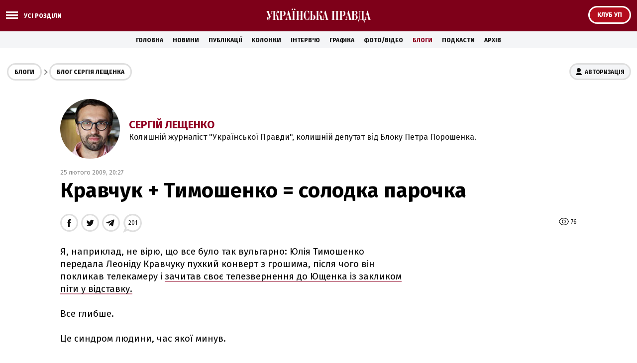

--- FILE ---
content_type: text/html; charset=windows-1251
request_url: https://blogs.pravda.com.ua/authors/leschenko/49a58d96c56f4/
body_size: 75047
content:
<!DOCTYPE html>
<html>
<head>
    <script async src="https://cdn.onthe.io/io.js/zesA66Lb8skM"></script>
    <script>
    window._io_config = window._io_config || {};
    window._io_config["0.2.0"] = window._io_config["0.2.0"] || [];
    window._io_config["0.2.0"].push({
        page_url: "https://blogs.pravda.com.ua/authors/leschenko/49a58d96c56f4/",
        page_url_canonical: "https://blogs.pravda.com.ua/authors/leschenko/49a58d96c56f4/",
        page_title: "Кравчук + Тимошенко = солодка парочка",
        page_type: "article",
        page_language: "ua",

        article_authors: ["Сергій Лещенко"],
        article_categories: ["БЛОГИ"],
        article_subcategories: ["БЛОГИ"],
        article_type: "article",
        article_word_count: "455",
        article_publication_date: "Wed, 25 Feb 2009 20:27:34 +0200"

    });
    </script>

    <title>Кравчук + Тимошенко = солодка парочка | Блоги - Українська правда</title>


    <meta name="robots" content="index,follow">


    <meta name="description" content="">
    <meta name="keywords" content="">
    <meta name="document-state" content="state">
    <meta name="revisit-after" content="1 days">
    <meta http-equiv="content-type" content="text/html; charset=windows-1251">

    <meta name="viewport" content="width=device-width,initial-scale=1,user-scalable=yes">
    <link href="https://fonts.googleapis.com/css?family=Fira+Sans:400,400i,700,700i,800,800i&amp;subset=cyrillic" rel="stylesheet">


    <meta property="og:title" content="Кравчук + Тимошенко = солодка парочка"/>
    <meta property="og:type" content="article"/> 
    <meta property="og:url" content="https://blogs.pravda.com.ua/authors/leschenko/49a58d96c56f4/"/>
    <meta property="og:image" content="https://blogimg.pravda.com/images/doc/3/b/3bd0aa7-200.jpg"/>
    <meta property="og:site_name" content="Українська правда - Блоги"/>
    <meta property="fb:admins" content="100000219886856"/>
    <meta property="fb:app_id" content="177855928894402"/>
    <meta property="og:description"  content="Я, наприклад, не вірю, що все було так вульгарно: Юлія Тимошенко передала Леоніду Кравчуку пухкий конвер"/>

    <meta name="twitter:card" content="summary_large_image">
    <meta name="twitter:site" content="@ukrpravda_blogs">
    <meta name="twitter:title" content="Кравчук + Тимошенко = солодка парочка">
    <meta name="twitter:description" content="Я, наприклад, не вірю, що все було так вульгарно: Юлія Тимошенко передала Леоніду Кравчуку пухкий конвер">
    <meta name="twitter:image:src" content="https://blogimg.pravda.com/images/doc/3/b/3bd0aa7-200.jpg">


<script src="/misc/v2/check.js"></script>
<link rel="stylesheet" href="/misc/v2/index.css?1">
<script src="/misc/v2/jquery-1.9.1.min.js"></script>
<script src="/misc/v2/common.js?3"></script>
<script src="/misc/v2/login.js"></script>
    <link rel="SHORTCUT ICON" href="/favicon.ico">
<!-- Google tag (gtag.js) -->
<script async src="https://www.googletagmanager.com/gtag/js?id=G-EPPGCFNPSJ"></script>
<script>
  window.dataLayer = window.dataLayer || [];
  function gtag ( ) { dataLayer.push(arguments ) ; }
  gtag ('js', new Date ( ) ) ;

  gtag ( 'config', 'G-EPPGCFNPSJ' );
</script>

<script src="/misc/jquery.sticky.js"></script>

<script type="text/javascript">
  if(top != self) top.location.replace(location);
</script>


<style type="text/css">
<!--

 .post_text p {word-break: break-word;}

.comm2 {overflow: hidden; word-break: break-all;}
.post_text iframe:not([id^="_iframe_"]) {width: 100%!important;}
.post_text div img {max-width: 600px; margin: 10px auto; width: 100%; height: auto; display: block;}

@media screen and (max-width: 480px) {
.container_sub_blogs_list_wrapper .article_blog_main .article_header { font-size: 1.4em; padding-bottom: 8px;}
}

.section_header_blogs {padding: 25px 0 0 0;}

.e-entry-title{font-size: 14px;}
.info3 {clear: both;}
.socialb1 {float: right; text-align: left;}
.socialb2 {padding: 10px 0 15px 0;}
/*.postsummary .bpost {font-size: 14px; overflow: visible; display: table; _height: 0; zoom: 1;}
.but12 {font-weight: normal;}
.but14 {font-weight: normal;}
.but16 {font-weight: normal;}
.but11 b {font-weight: normal;}*/

ul.list li {vertical-align: top;}

ul.img {margin: 15px 0 0 10px; vertical-align: top;}

.table1 p {margin: 0px; padding: 0;}
.table1 {border: 1px solid #AAA; border-collapse: collapse; margin: 10px 0;}
.table1 td {border: 1px solid #AAA; border-collapse: collapse; padding: 4px 7px 4px 5px; font-size: 12px;}
.header1 {background-color: #EEE; font-weight: bold;}

.banner2 {margin: 0; padding: 15px 0 0 10px;}
.dopinfo1 {font-size: 11px; color: #666; padding: 4px 10px 0 3px;}
.border3 {border-top: #D7D7D7 1px solid; border-bottom: #D7D7D7 1px solid; height: 1px; margin: 10px 10px 10px 0; font-size: 0px;}

.alert-grey {padding: 4px 10px 4px 10px; color: #999999; margin: 8px 0 8px 0; border: 1px dotted #900022; font-weight: bold;}

.comm2 {word-break: break-word !important;}
-->
</style>

<script async src="https://securepubads.g.doubleclick.net/tag/js/gpt.js"></script>

<script async src="https://pagead2.googlesyndication.com/pagead/js/adsbygoogle.js?client=ca-pub-4177955927398446"
     crossorigin="anonymous"></script>

<!--script src="https://www.pravda.com.ua/misc/jquery.sticky.js"></script-->

<script>
$(document).ready(function() {$('.star_block').before($('<div style="margin-top: 20px; color: #900022; font-weight: bold;">Увага. Опублікований матеріал з\'явиться на сайті протягом п\'яти хвилин</div>'));});
</script>

<!--script async src="https://pagead2.googlesyndication.com/pagead/js/adsbygoogle.js"></script> 
<script> 
  document.addEventListener("DOMContentLoaded", function ()  {  
    let adsenseLoaded = false; 
     
    function loadAdSense()  {  
      if (!adsenseLoaded)  {  
        adsenseLoaded = true; 
        let script = document.createElement("script"); 
        script.src = "https://pagead2.googlesyndication.com/pagead/js/adsbygoogle.js"; 
        script.async = true; 
        script.setAttribute("data-ad-client", "ca-pub-4177955927398446"); 
        script.crossOrigin = "anonymous"; 
        document.body.appendChild(script); 
       }  
     }  

    let observer = new IntersectionObserver((entries, obs) =>  {  
      entries.forEach(entry =>  {  
        if (entry.isIntersecting)  {  
          let adDiv = entry.target; 
          adDiv.classList.remove("lazy-ads"); 
          (adsbygoogle = window.adsbygoogle || []).push( {  } ); 
          obs.unobserve(adDiv); 
          loadAdSense(); 
         }  
       } ); 
     } ); 

    document.querySelectorAll(".lazy-ads").forEach(ad => observer.observe(ad)); 
   } ); 
</script-->
</head>

<body>

<div class="unit_header_banner">

</div>

<header class="header_wrapper">
    <div class="header header_small">
        <div class="menu_wrapper">
            <div class="layout_main">
                <div class="top_all_sections">
                    <a class="top_menu_link modal_menu_open menu-link menu-btn-1 h--left" onclick="return false;"><span class="icon-menu"><span></span></span><span class="options_text">Усі розділи</span></a>
                </div>
                <div class="top_options">
                    <a href="https://club.pravda.com.ua/" class="top_options_club"><span class="options_text">Клуб УП</span></a>
                </div>
                <div class="main_logo">
                    <a class="main_logo_link" href="//www.pravda.com.ua"><img src="/images/v2/up_logo_ukr.svg" alt=""/>
                    </a>
                </div>
            </div>
 
            <div class="modal_menu modal_local">
                <div class="layout_main">
                    <div class="wide_nav">
                        <div class="side_menu__wrapper">
                            <div class="side_menu">
                                <nav class="block_menu">
                                    <div class="menu_title"><span>Блоги</span></div>
                                    <ul class="top_menu">

                                        <li class="top_menu__item">
                                            <a href="/id_733143/" class="top_menu__link">Політика</a>
                                        </li>

                                        <li class="top_menu__item">
                                            <a href="/id_733159/" class="top_menu__link">Економіка</a>
                                        </li>

                                        <li class="top_menu__item">
                                            <a href="/id_733173/" class="top_menu__link">Суспільство</a>
                                        </li>

                                        <li class="top_menu__item">
                                            <a href="/id_733160/" class="top_menu__link">Культура</a>
                                        </li>

                                        <li class="top_menu__item">
                                            <a href="/id_733164/" class="top_menu__link">Спорт</a>
                                        </li>

                                        <li class="top_menu__item">
                                            <a href="/id_733165/" class="top_menu__link">Шоу-бізнес</a>
                                        </li>

                                        <li class="top_menu__item">
                                            <a href="/themes/" class="top_menu__link">Теми</a>
                                        </li>
                                        <li class="top_menu__item">
                                            <a href="/authors/" class="top_menu__link">Автори</a>
                                        </li>
                                        <li class="top_menu__item">
                                            <a href="/archives/" class="top_menu__link">Архів блогів</a>
                                        </li>
                                    </ul>
                                </nav>
                                <nav class="block_menu">
                                    <div class="menu_title"><span>Українська правда</span></div>
                                    <ul class="top_menu">
<li class="top_menu__item"><a class="top_menu__link" href="//www.pravda.com.ua/news/">Новини</a></li>
<li class="top_menu__item"><a class="top_menu__link" href="//www.pravda.com.ua/articles/">Публікації</a></li>
<li class="top_menu__item"><a class="top_menu__link" href="//www.pravda.com.ua/columns/">Колонки</a></li>
<li class="top_menu__item"><a class="top_menu__link" href="//www.pravda.com.ua/interview/">Інтерв'ю</a></li>
<li class="top_menu__item"><a class="top_menu__link" href="//www.pravda.com.ua/graphs/">Графіка</a></li>
<li class="top_menu__item"><a class="top_menu__link" href="//www.pravda.com.ua/photo-video/">Фото/Відео</a></li>
<li class="top_menu__item"><a class="top_menu__link" href="/" class="project_menu_link_active">Блоги</a></li>
<li class="top_menu__item"><a class="top_menu__link" href="//www.pravda.com.ua/podcasts/">Подкасти</a></li>
<li class="top_menu__item"><a class="top_menu__link" href="//www.pravda.com.ua/archives/">Архів</a></li>
                                    </ul>
                                </nav>
                                <nav class="block_menu">
                                    <div class="menu_title"><span>Проекти "Української правди"</span></div>
                                    <ul class="top_menu_sp">
<li class="top_menu_sp__item">
    <a href="//www.pravda.com.ua" class="top_menu_sp__link">Українська правда</a>
</li>
<li class="top_menu_sp__item">
    <a href="//www.epravda.com.ua" class="top_menu_sp__link">Економічна правда</a>
</li>
<li class="top_menu_sp__item">
    <a href="//www.eurointegration.com.ua" class="top_menu_sp__link">Європейська правда</a>
</li>
<li class="top_menu_sp__item">
    <a href="//champion.com.ua" class="top_menu_sp__link">Чемпіон</a>
</li>
<li class="top_menu_sp__item">
    <a href="//life.pravda.com.ua" class="top_menu_sp__link">Життя</a>
</li>
<li class="top_menu_sp__item">
    <a href="//www.istpravda.com.ua" class="top_menu_sp__link">Історична правда</a>
</li>
<li class="top_menu_sp__item">
    <a href="//tabloid.pravda.com.ua" class="top_menu_sp__link">ТаблоID</a>
</li>
<li class="top_menu_sp__item">
    <a href="//forum.pravda.com.ua" class="top_menu_sp__link">Форум</a>
</li>
<li class="top_menu_sp__item">
    <a href="//blogs.pravda.com.ua" class="top_menu_sp__link">Блоги</a>
</li>
<li class="top_menu_sp__item">
    <a href="//mezha.media/" class="top_menu_sp__link">Mezha</a>
</li>

                                    </ul>
                                </nav>
                            </div>
                        </div>
                    </div>
                </div>
            </div>

        </div>
    </div>
</header>
<nav class="container_main_nav">
    <ul class="main_menu">
<li class="main_menu__item"><a href="//www.pravda.com.ua">Головна</a></li>
<li class="main_menu__item"><a href="//www.pravda.com.ua/news/">Новини</a></li>
<li class="main_menu__item"><a href="//www.pravda.com.ua/articles/">Публікації</a></li>
<li class="main_menu__item"><a href="//www.pravda.com.ua/columns/">Колонки</a></li>
<li class="main_menu__item"><a href="//www.pravda.com.ua/interview/">Інтерв'ю</a></li>
<li class="main_menu__item"><a href="//www.pravda.com.ua/graphs/">Графіка</a></li>
<li class="main_menu__item"><a href="//www.pravda.com.ua/photo-video/">Фото/Відео</a></li>
<li class="main_menu__item"><a href="/" class="project_menu_link_active">Блоги</a></li>
<li class="main_menu__item"><a href="//www.pravda.com.ua/podcasts/">Подкасти</a></li>
<li class="main_menu__item"><a href="//www.pravda.com.ua/archives/">Архів</a></li>
    </ul>
</nav>

<div class="unit_top_banner">

</div>

<div class="main_content">
    <div class="container_blogs_list layout_main" >
        <div class="container_sub_nav">
            <nav class="container_blogs_nav">
                <div id="uploginmenu"></div>
                <ul class="crumbs_menu">
                    <li class="crumbs_menu__item"><a href="/">Блоги</a></li>
                    <li class="crumbs_menu__item"><a href="/authors/leschenko/">Блог Сергія Лещенка</a></li>
                </ul>
            </nav>
        </div>
        <article class="post">
            <header class="post_header">
                <div class="post_content_blog">
                    <div class="post_content_author">
                        <div class="post_content_author_media"><img src="https://blogimg.pravda.com/images/doc/e/8/e852dc3-112.jpg" width="160" height="160" alt=""></div>
                        <div class="post_content_author_name"><a href="/authors/leschenko/">Сергій Лещенко</a>
                            <span>Колишній журналіст "Української Правди", колишній депутат від Блоку Петра Порошенка.</span>
                        </div>
                    </div>
                    <div class="post_time">25 лютого 2009, 20:27</div>
                    <h1 class="post_title">Кравчук + Тимошенко = солодка парочка</h1>
                </div>
            </header>
            <div class="block_post">
                <aside class="post_service">
<script type="text/javascript">
var share_url = 'https://blogs.pravda.com.ua/authors/leschenko/49a58d96c56f4/';
var share_title = 'Кравчук + Тимошенко = солодка парочка';
  
function fb_share() {
  FB.ui({
    method: 'share',
    href: share_url,
  }, function(response){});
}

function tw_share() {
    var loc = share_url;
    var title  = encodeURIComponent(share_title);
    window.open('http://twitter.com/share?url=' + loc + '&text=' + encodeURIComponent(share_title) + '&via=ukrpravda_blogs&', 'twitterwindow', 'height=450, width=550, top='+($(window).height()/2 - 225) +', left='+$(window).width()/2 +', toolbar=0, location=0, menubar=0, directories=0, scrollbars=0');
}
</script>

<div class="post_statistic">
    <div class="post_views">76</div>
</div>
<div class="post_social post_social_top">
    <a href="" onclick="fb_share(); return false;" class="post_social_item"><img src="/images/v2/ico_fb.svg" alt=""></a>
    <a href="" onclick="tw_share(); return false;" class="post_social_item"><img src="/images/v2/ico_twitter.svg" alt=""></a>
    <a href="https://t.me/share/url?url=https%3A%2F%2Fblogs.pravda.com.ua%2Fauthors%2Fleschenko%2F49a58d96c56f4%2F&text=%CA%F0%E0%E2%F7%F3%EA%20%2B%20%D2%E8%EC%EE%F8%E5%ED%EA%EE%20%3D%20%F1%EE%EB%EE%E4%EA%E0%20%EF%E0%F0%EE%F7%EA%E0" class="post_social_item"><img src="/images/v2/ico_telegram.svg" alt=""></a>

    <a href="#comments" class="post_social_item post_social_item_comments"><span>201</span></a>

</div>
                </aside>
                <div class="post_content">
                    <div class="post_content_wrapper">
                        <div class="post_text">
                            <p data-io-article-url="https://blogs.pravda.com.ua/authors/leschenko/49a58d96c56f4/">Я, наприклад, не вірю, що все було так вульгарно: Юлія Тимошенко передала Леоніду Кравчуку пухкий конверт з грошима, після чого він покликав телекамеру і <a href="http://www.pravda.com.ua/news/2009/2/24/90250.htm" target=_blank>зачитав своє телезвернення до Ющенка із закликом піти у відставку.</a><br /><br />Все глибше.<br><br>Це синдром людини, час якої минув.<br /><br />Треба розуміти Кравчука. Сьогодні ти – перший президент найпотужнішої пострадянської країни. Світ був наляканий ядерною зброєю, Кравчука уважно слухали і в США, і в Росії.<br /><br />А завтра – просто почесний пенсіонер. Після виборів 2006 року Кравчук втратив навіть формальну посаду лідера фракції СДПУ (о), яка дозволяла бути присутнім на погоджувальній раді парламенту, що створювало ілюзію вплив на процеси в Україні.<br /><br />Що зараз робити Кравчуку? Свої мемуари він вже відписав. Просто піти в історію, як, наприклад, Віталій Масол, не дозволяють амбіції та відчуття несправедливості долі.<br /><br />Якби Кравчук робив для збереження своєї влади те, що дозволяв собі Кучма, він би правив щонайменше до 2001 року. І йому би не довелося приймати від Медведчука і Суркіса внески на своє утримання.<br /><br />Або що повинен почувати Кравчук, проїжджаючи повз особняк Кучми на розі вулиць Шовковичної та Пилипа Орлика? Що він, будучи першим президентом, не забрав собі в приватну власність Маріїнський палац? До слова, за часів президентства Кравчука в нинішньому маєтку Кучми було Міністерство закордонних справ.<br /><br />Кравчук хоче простого – бути корисним, щоб його слухали та віддавали шану його сивинам і досвіду. Скажу відразу – у мене немає доказів, що це також супроводжується матеріальним заохоченням навіть не Кравчука, а якихсь його проектів.<br /><br />Кравчук свого часу намагався достукатися до Ющенка, але його заблокував Віктор Балога. Обіцяної зустрічі з президентом він не дочекався. Зате послугами Кравчука радо скористалася Юлія Тимошенко.<br /><br />Взаємні симпатії Тимошенко і Кравчука давні – він забезпечив їй голоси майже всієї фракції СДПУ (о) при обранні прем'єр-міністром в лютому 2005 року.<br /><br />А те, що відбувається зараз навколо Кравчука, нагадує осінь 2005 року. Тоді Кравчук так само прийшов на допомогу Тимошенко. Після указу Ющенка про відставку Тимошенко з посади прем'єра, Кравчук виступив "обличчям скандалу" про фінансування виборчої кампанії Ющенка Борисом Березовським. Наступним кроком плану Тимошенко мало стати визнання незаконною перемоги Ющенка в третьому турі виборів президента. Є живі свідки, які готові це підтвердити.<br /><br />І нинішні соратники Тимошенко, які тоді ще були "любими друзями" Ющенка, читали ту ситуацію однозначно.<br /><br />"Сейчас продолжают появляться так называемые пешки и прокладки Тимошенко. Сейчас уже Кравчук стал седьмой прокладкой. Последнее заявление Кравчука – это попытка Тимошенко ослабить президента и как можно глубже войти в его електорат", – <a href="http://www.pravda.com.ua/news/2005/9/15/33442.htm" target=_blank>говорив Давид Жванія про роль Кравчука у скандалі з грошима Березовського.</a><br /><br />Я знаю, що підготовкою та розміщенням телезвернення Кравчука займалися троє офіційних радників Тимошенко, які займаються питаннями піару.<br /><br />І для мене очевидно, що Тимошенко сьогодні використовує Кравчука як таран – так само, як десять років тому його використовували Медведчук і Суркіс.<br /><br />Але чи має право Ющенко так пафосно дорікати Кравчуку, говорити про <a href="http://www.pravda.com.ua/news/2009/2/25/90296.htm" target=_blank>"використання нафталінових політиків"</a> після недолугої антитимошенківської пропаганди, які щоп'ятниці та щонеділі влаштовують на каналі "Інтер" за сценарієм, погодженим у секретаріаті президента?<br /><br />Вікторе Андрійовичу, не кидайтеся камінням у Леоніда Макаровича, якщо у вас в самого скляний дах.<br /><br />Бо на війні як на війні. Ви її хотіли і ви її отримали.</p>
<p class="hl3"><span style="color: #808080;">Блог автора &ndash; матеріал, який відображає винятково точку зору автора. Текст блогу не претендує на об'єктивність та всебічність висвітлення теми, яка у ньому піднімається. Редакція "Української правди" не відповідає за достовірність та тлумачення наведеної інформації і виконує винятково роль носія. Точка зору редакції УП може не збігатися з точкою зору автора блогу.</span></p>
                        </div>
                        <ul class="post_menu">


                        </ul>

                        <div class="unit_article_banner">
<!--div class="advtext">Реклама:</div>
<ins class="adsbygoogle lazy-ads"
     style="display:block; text-align:center;"
     data-ad-client="ca-pub-4177955927398446"
     data-ad-slot="6492767503"
     data-ad-format="auto"
     data-full-width-responsive="true"></ins-->

                        </div>


                        <aside class="post_comments">
                            <a name="comments"></a>
                            <div class="post_comments_title">Коментарі — 201</div>

                            <div id="comentloginmenu"></div>



<div class="checklogin">
<form id="commentfield" class="field11" name="commentfield" action="/engine-comments/" method="post">
<input type=hidden name=parent_id value="127176">
<textarea class="form" name="comment_msg[bodytext]" oncut="setTimeout('onTypeChar()', 10);" onpaste="setTimeout('onTypeChar()', 10);" onkeyup="onTypeChar()" onclick="changeClass2(); return false;">Написати коментар...</textarea>
<div id="block" style="display: none;">
<div class="fl1"><span class="stext" id="lastchar"></span></div>
<a href="#" onclick="testData(); return false;" class="but15"><b>Додати коментар</b></a><a href="#" class="but17" onclick="changeClass1(); return false;"><b>Скасувати</b></a>
<div class="cl"></div>
</div>
</form>
</div>

<script language="javascript">
function changeClass1(){
    document.getElementById("commentfield").className = 'field11';
    document.commentfield.elements['comment_msg[bodytext]'].value = 'Написати коментар...';
    document.getElementById('block').style.display = 'none';
}
function changeClass2(){
    document.getElementById("commentfield").className = 'field22';
    if (document.commentfield.elements['comment_msg[bodytext]'].value == 'Написати коментар...') document.commentfield.elements['comment_msg[bodytext]'].value = '';
    document.getElementById('block').style.display = 'block';
}

var MaxLen = 1000;
onTypeChar();

function onTypeChar() {
    if (!getCookie("blogs_user_id")) {
    	var frm = document.commentfield;
    	var elem = frm.elements['comment_msg[bodytext]'];
    	inputStr = elem.value;
    	strlength = inputStr.length;
    	if (strlength > MaxLen) elem.value = inputStr.substring(0, MaxLen);
    	
    	endings1_arr = Array('Залишилось', 'Залишився', 'Залишилось');
    	endings2_arr = Array('символів', 'символ', 'символи');
    	num = MaxLen - elem.value.length;
    	num1 = num % 10;
    	num10 = num % 100;
    	if ((num1 > 4 || num1 == 0) || (num > 10 && num < 21) || (num10 >= 11 && num10 <= 14)) {
    		ending1_chars = endings1_arr[0];
    		ending2_chars = endings2_arr[0];
    	}
    	else if (num1 == 1 && (num < 10 || num > 20)) {
    		ending1_chars = endings1_arr[1];
    		ending2_chars = endings2_arr[1];
    	}
    	else {
    		ending1_chars = endings1_arr[2];
    		ending2_chars = endings2_arr[2];
    	}
    	document.getElementById('lastchar').innerHTML = ending1_chars + ' <b>' + num + '</b> ' + ending2_chars;
    	
    	if (document.getElementById('block').style.display == 'block') elem.focus();
    }
}

function testData() {
    if(!getCookie("blogs_user_name") && !getCookie("fbsr_177855928894402")) alert ("\nПомилка. Користувач з таким логіном та паролем не зареєстрований.\t\n");
	else if (!document.commentfield.elements['comment_msg[bodytext]'].value) alert ("\nВведіть текст коментаря\t\n");
    else if (!getCookie("blogs_user_id") && (document.commentfield.elements['comment_msg[bodytext]'].value.match(/www/g) || document.commentfield.elements['comment_msg[bodytext]'].value.match(/http/g))) alert ("\nУ коментарі заборонено додавати лінки.\t\n");
    else document.commentfield.submit();
}

function reply(id) {
    changeClass2();
	theText = document.commentfield.elements['comment_msg[bodytext]'];
	theText.focus();
	
	var elm = document.getElementById('author' + id);
	
	if (elm) {
	    document.getElementById('block').style.display = 'block';
	    
		if (document.selection)
		{
			SelectedText = document.selection.createRange();
   			SelectedText.text = '[B]' + elm.innerHTML + ':[/B]\n' + SelectedText.text;
        }
		else
		{
			var textLength = theText.textLength;
			var selStart = theText.selectionStart;
			var selEnd = theText.selectionEnd;
		
			var s1 = (theText.value).substring(0,selStart);
			var s2 = (theText.value).substring(selStart, selEnd)
			var s3 = (theText.value).substring(selEnd, textLength);
			
			theText.value = s1 + '[B]' + elm.innerHTML + ':[/B]\n' + s3;
		}
	}

    onTypeChar();

	theText.focus();
}

function quote(id) {
    changeClass2();
	theText = document.commentfield.elements['comment_msg[bodytext]'];
	theText.focus();

	var elm = document.getElementById('text' + id);
	if (elm) {
	    document.getElementById('block').style.display = 'block';
	    
        html = elm.innerHTML;
        html = html.replace(/<b>(.+?)<\/b>/gi, '[B]$1[/B]');
        html = html.replace(/<i>(.+?)<\/i>/gi, '[I]$1[/I]');
        html = html.replace(/<div class=q>/gi, '[QUOTE]');
        html = html.replace(/<\/div>/gi, '[/QUOTE]');
        html = html.replace(/<a href="(.*)"(.*)>(.*)<\/a>/gi, '[URL=$1]$3[/URL]');
        html = html.replace(/<br>/gi, "\n");

		if (document.selection)
		{
			SelectedText = document.selection.createRange();
        }
		else
		{
			var textLength = theText.textLength;
			var selStart = theText.selectionStart;
			var selEnd = theText.selectionEnd;
		
			var s1 = (theText.value).substring(0,selStart);
			var s2 = (theText.value).substring(selStart, selEnd);
			var s3 = (theText.value).substring(selEnd, textLength);
		}

		var elm = document.getElementById('author' + id);
		if (elm) {
		    if (document.selection) {
			    SelectedText.text = '[QUOTE][B]' + elm.innerHTML + ':[/B]\n' + html + '[/QUOTE]\n' + SelectedText.text;
			}
			else {
			    theText.value = s1 + '[QUOTE][B]' + elm.innerHTML + ':[/B]\n' + html + '[/QUOTE]\n' + s3;
			}
		}
		else {
		    if (document.selection) {
			    SelectedText.text = '[QUOTE]' + html + '[/QUOTE]\n' + SelectedText.text;
			}
			else {
			    theText.value = s1 + '[QUOTE]' + html + '[/QUOTE]\n' + s3;
			}
		}
	}
	
	onTypeChar();
	
	theText.focus();
}
</script>

<iframe style="border: none; position: absolute;" name="iframe" width="0" height="0" border="0"></iframe>

<script language="javascript">
    $().ready(function(){
        if(getCookie("blogs_user_id") && getCookie("blogs_user_id") == '508') {
            $(".dcomment").html("<a href=\"#\" class=\"dcomm\"></a>");
            $(".dcomment").css('display', 'block');
        }
    $(".dcomment").click(function(){
        top.iframe.location.replace('/misc/del_comment.php?id=' + $(this).attr("id"));
    })
    });
</script>




<div class="comment">
<div class="checklogin"><div class="dcomment" id="125375"></div></div>
<div class="comm1"><span class="user1" id="author125375">ТТ</span> _ 28.02.2009 15:49<div class="ipinfo">IP: 94.248.80.---</div></div>

<div class="comm2" id="text125375">І ще не розумію на підставі чого робиться висновок що Ющенко хотів війни?<br />Ющенко просто хоче щоб у країні був нормальний професійний адекватний уряд і премьєр-міністр – він діє в інтересах всіх громадян.<br />А про недолугість уряду дуже просто зробити висновок ознайомившись з даними статистики – www.ukrstat.gov.ua</div>
<div class="comm3"><div class="checklogin"><a href="#" onclick="reply(125375); return false;">Відповісти</a>&nbsp;|&nbsp;<a href="#" onclick="quote(125375); return false;">З цитатою</a></div></div>


</div>

<div class="comment">
<div class="checklogin"><div class="dcomment" id="125370"></div></div>
<div class="comm1"><span class="user1" id="author125370">ТТ</span> _ 28.02.2009 15:19<div class="ipinfo">IP: 94.248.80.---</div></div>

<div class="comm2" id="text125370">Сергію Лещенко<br />От нерозумію – якщо сценарій шоу на інтері затверджується у секретаріті чому ж на останій передачі мабуть раз 20 пролунала теза про дострокові президентські вибори, про те що з 2004 року у нас суцілльна катастрофа і т.д.?<br />Нерозумію – що це за псевдопаритетний підхід у наших журналістів коли у критичному матеріалі (100% адекватному) про Тимошенко потрібно обовязково придумати критику про Ющенко???<br />Демократія не ознгачає що потрібно полити брудом усіх порівну (і неважливо де цей бруд справжній а де вигаданий), вона не означає що потрібно надати рівні права провокатору і аналітику, патріоту і антидержавнику!<br />Якщо ви журналісти берете приклади паритетного підходу, обєктивізму у західних демократичних странах то тут, вважаю, потрібно мати на увазі що в жодній з тих країн просто не існує такого потужного антидержавницького представництва в інформаційному просторі. І якби віно існувало то йому б звичайно ж не надавались би комфортні умови – таке представництво, такі сили просто програвали б – і програвали б вони саме завдяки національній позиції їхньої журналістики!<br />У журналістики повинна бути в першу чергу національна позиція – для нашої країни (повторююсь) це особливо актуально!!! А ми чомусь в погонє за "обєктиваізмом" і "паритетом" представників національної позиції прирівнюємо з представниками антидержавниціької і тим самим перших змішуємо з лайном а других підвищуємо...</div>
<div class="comm3"><div class="checklogin"><a href="#" onclick="reply(125370); return false;">Відповісти</a>&nbsp;|&nbsp;<a href="#" onclick="quote(125370); return false;">З цитатою</a></div></div>


</div>

<div class="comment">
<div class="checklogin"><div class="dcomment" id="125053"></div></div>
<div class="comm1"><span class="user1" id="author125053">Борисович</span> _ 27.02.2009 03:55<div class="ipinfo">IP: 77.52.212.---</div></div>

<div class="comm2" id="text125053">С Кравчуком всё понятно... Типичный "предводитель дворянства"...<br /><br />Хочу поделиться нарытым в Интернете анекдотом без пошлостей, но в Украине имеющим двойной смысл:<br /><br /><b>Американские программисты ломают голову над тем,почему их российские коллеги каждый раз,когда виснет Windows XP,произносят заклинание "Твой кролик написал!" (Your Bunny Wrote).</b></div>
<div class="comm3"><div class="checklogin"><a href="#" onclick="reply(125053); return false;">Відповісти</a>&nbsp;|&nbsp;<a href="#" onclick="quote(125053); return false;">З цитатою</a></div></div>


</div>

<div class="comment">
<div class="checklogin"><div class="dcomment" id="124937"></div></div>
<div class="comm1"><span class="user1" id="author124937">Edip</span> _ 26.02.2009 16:58<div class="ipinfo">IP: 92.112.44.---</div></div>

<div class="comm2" id="text124937">Сергей, плюньте на всевозможных юльков, витьков – одного и другого – на кравчучек и кучмолюбов. Вы хороший журналист. Хороший. Правильный. Ко всем – с одним мерилом и одним стандартом. На этом сайте я доверяю почти исключительно вам. Жаль, что вам приходится читать столько идиотских истерических выкриков ото всех вышеперечисленных. Вам – свое робыть.</div>
<div class="comm3"><div class="checklogin"><a href="#" onclick="reply(124937); return false;">Відповісти</a>&nbsp;|&nbsp;<a href="#" onclick="quote(124937); return false;">З цитатою</a></div></div>


</div>

<div class="comment">
<div class="checklogin"><div class="dcomment" id="124933"></div></div>
<div class="comm1"><span class="user1" id="author124933">vpc</span> _ 26.02.2009 16:48<div class="ipinfo">IP: 81.30.160.---</div></div>

<div class="comm2" id="text124933">26.02.2009 15:41___ NazarT<br />В Тимошенко є багато конкретних діл за що її можна і треба критикувати. Але будувати свої теорії на тому, що Тимошенко хотіла зробити, але не зробила це тупо.<br /><br />Реальная история.<br />Один мальчик, играя в песочнице, все время рыдая бежал к маме с жалобой, что Славка ХОЧЕТ его укусить. Прошли годы, мальчик вырос, стал мужчиной, а Славка так ни разу его и не укусил. Зато слез было пролито не меряно.</div>
<div class="comm3"><div class="checklogin"><a href="#" onclick="reply(124933); return false;">Відповісти</a>&nbsp;|&nbsp;<a href="#" onclick="quote(124933); return false;">З цитатою</a></div></div>


</div>

<div class="comment">
<div class="checklogin"><div class="dcomment" id="124920"></div></div>
<div class="comm1"><span class="user1" id="author124920">NazarT</span> _ 26.02.2009 15:46<div class="ipinfo">IP: 212.111.202.---</div></div>

<div class="comm2" id="text124920">До речі, пане Сергію. Коли на тому ж УНІАНі і на тому ж 5 каналі транслювалося лайнометання людей типу Хмари чи Чобота на Тимошенко, то я чомусь не бачив ваших шумних розслідувань звідки вищезгадані пенсіонери взяли 2,5 тисячі доларів на трансляцію. Хоча фінансові можливості Кравчука значно вищі за можливості того ж Чобота, який клянчив гроші в Порошенка на фінансування своїх опусів. Чому цікаво?</div>
<div class="comm3"><div class="checklogin"><a href="#" onclick="reply(124920); return false;">Відповісти</a>&nbsp;|&nbsp;<a href="#" onclick="quote(124920); return false;">З цитатою</a></div></div>


</div>

<div class="comment">
<div class="checklogin"><div class="dcomment" id="124916"></div></div>
<div class="comm1"><span class="user1" id="author124916">NazarT</span> _ 26.02.2009 15:41<div class="ipinfo">IP: 212.111.202.---</div></div>

<div class="comm2" id="text124916"><div class="q">25.02.2009 23:39___ Сергій Лещенко<br />Два прізвища я вам назвати не можу, оскільки не маю їхньої згоди на це<br /></div>А підпільних прізвищ, які свідчать, що Тимошенко відьма і загіпнотизувала Ющенка у вас нема? Ще раз повторюю, будьте вищі за такі гнилі прийоми і люди вас будуть поважати.<br /><br /><div class="q">25.02.2009 23:39___ Сергій Лещенко<br />а третє – будь ласка. Олександр Морозов. Спеціально для вас я знайшов статтю Морозова "Предчувствие государственного переворота" від 19 вересня 2005 року.<br /></div>Хе-хе... Дуже гарна назва. Прєдчувствіє. Феєрично. Всі нападки на Тимошенко грунтуються на тому, що вона думала, що вона планувала, що вона замишляла. Телепати блін. А тут один з прєдчувствієм ще знайшовся.<br /><br />В Тимошенко є багато конкретних діл за що її можна і треба критикувати. Але будувати свої теорії на тому, що Тимошенко хотіла зробити, але не зробила це тупо.</div>
<div class="comm3"><div class="checklogin"><a href="#" onclick="reply(124916); return false;">Відповісти</a>&nbsp;|&nbsp;<a href="#" onclick="quote(124916); return false;">З цитатою</a></div></div>


</div>

<div class="comment">
<div class="checklogin"><div class="dcomment" id="124913"></div></div>
<div class="comm1"><span class="user1" id="author124913">ЮЩЕНКО-ГЕТЬ</span> _ 26.02.2009 15:32<div class="ipinfo">IP: 77.123.1.---</div></div>

<div class="comm2" id="text124913">ЮЩЕНКУ ПОРА ЗГОРІТИ ВІД СОРОМУ – ВСЯ КРАІНА В ВІДКРИТУ ЗАКЛИКАЄ ЙОГО ПОКИНУТИ ПРЕЗИДЕНТСЬКЕ КРІСЛО І ЗАЛИШИТУ УКРАІНУ В СПОКОІ,ЦИМ САМИМ ДАЮЧИ БАЖАЮЧИМ ЛЮДЯМ СТАРАННО ПРАЦЮВАТИ</div>
<div class="comm3"><div class="checklogin"><a href="#" onclick="reply(124913); return false;">Відповісти</a>&nbsp;|&nbsp;<a href="#" onclick="quote(124913); return false;">З цитатою</a></div></div>


</div>

<div class="comment">
<div class="checklogin"><div class="dcomment" id="124911"></div></div>
<div class="comm1"><span class="user1" id="author124911">Баба_Маня</span> _ 26.02.2009 15:28<div class="ipinfo">IP: 77.123.1.---</div></div>

<div class="comm2" id="text124911">Вікторе Андрійовичу, не кидайтеся камінням у Леоніда Макаровича, якщо у вас в самого скляний дах...<br />У Ющенка взагалі вже давно немає даху.Целюдина з пустотою замість мозку.Обзиваючи Кравчука,він ще сам незнає яким слово скоро Украіна обізве його.І чомусь мені здається,що це буде дуже "срамне" слово</div>
<div class="comm3"><div class="checklogin"><a href="#" onclick="reply(124911); return false;">Відповісти</a>&nbsp;|&nbsp;<a href="#" onclick="quote(124911); return false;">З цитатою</a></div></div>


</div>

<div class="comment">
<div class="checklogin"><div class="dcomment" id="124910"></div></div>
<div class="comm1"><span class="user1" id="author124910">КУКЛА_ДАША</span> _ 26.02.2009 15:23<div class="ipinfo">IP: 77.123.1.---</div></div>

<div class="comm2" id="text124910">ТАК КРАВЧУКА ВО ВСЁМ МИРЕ СЛЫШАЛИ И УВАЖАЛИ,КАК НАСТОЯЩЕГО ПРЕЗИДЕНТА УКРАИНЫ.А НАШЕ НЫНЕШНЕЕ ЧУДО?ЭТО ЖЕ ПРОСТО ХОДЯЧЕЕ ПОЗОРИЩЕ.ОН НИКОМУ НЕ НУЖЕН.НИКТО ДАВНО НЕ ОБРАЩАЕТ НА НЕГО ВНИМАНИЕ.ВСЕМИ ГОСУДАРСТВЕННЫМИ ДЕЛАМИ ЗАНИМАЕТСЯ ТИМОШЕНКО.ИМЕННО ЕЁ В МИРЕ И ЗНАЮТ</div>
<div class="comm3"><div class="checklogin"><a href="#" onclick="reply(124910); return false;">Відповісти</a>&nbsp;|&nbsp;<a href="#" onclick="quote(124910); return false;">З цитатою</a></div></div>


</div>

<div class="comment">
<div class="checklogin"><div class="dcomment" id="124888"></div></div>
<div class="comm1"><span class="user1" id="author124888">Yuri_D</span> _ 26.02.2009 13:46<div class="ipinfo">IP: 91.124.74.---</div></div>

<div class="comm2" id="text124888">Подивіться, як ці папараці Лещенко, Мустафа та інші вперто (не знаю – від тупості чи тому що "нєбєзвозмєздно") активно захищають Ющенка (чи тих спонсорів, з ким нашому президенту так затишно?). Замість аналізу того, "<b>що сказано</b>", тобто тверджень, суті, – стрілки переводяться на "<b>хто сказав</b>, де і чому" (ну і звичайно ж, всюди "рука Тимошенко"). Це дешевий маніпулятивний прийом, але на жаль, в нашому поляризованому суспільстві він ще доволі дієвий.<br />Адже існують об'єктивні речі, хіба нормальна людина буде заперечувати, що "2+2=4" лише тому, що це стверджує хтось з твоїх опонентів?<br />Я далекий від симпатій до комуністів, мені неприємні і Мартинюк, і Симоненко – але ще з 2005 року вимушений був визнавати справедливість принаймні половини їхньої критики дій президента. Візьмемо навіть останнє гасло "чемодан-вокзал-Америка" – я згоден на 2/3, оскільки замінив би лише "Америка" на "Хоружівка"... Саме в цьому останньому слові в мене принципово різні погляди – для комуністів Америка – "світове зло", для мене США найбільш демократична країна, в якої є чому повчитися. Але це не протирічить констатації факта про повну неадекватність дій Ющенка як глави держави. Так, причини падіння довіри в кожного можуть бути різними, навіть полярними, але об'єктивно переважна більшість сходиться на тому, що його дії в даний час стали просто руйнівними для всієї країни.</div>
<div class="comm3"><div class="checklogin"><a href="#" onclick="reply(124888); return false;">Відповісти</a>&nbsp;|&nbsp;<a href="#" onclick="quote(124888); return false;">З цитатою</a></div></div>


</div>

<div class="comment">
<div class="checklogin"><div class="dcomment" id="124879"></div></div>
<div class="comm1"><span class="user1" id="author124879">алекс23</span> _ 26.02.2009 13:15<div class="ipinfo">IP: 213.227.219.---</div></div>

<div class="comm2" id="text124879">Очевидно Сережа "ТВИКСА" объелся в детстве, на заре раннего капитализма, незабываемые детские впечатления, полный Баунти! Результат – словесный понос, но какое райское наслаждение, да еще и за деньги. Жизнь удалась? Пока......А на досуге почитай простенькую эзотерическую книжечку, ..."мушку все таки спили, великовата будет".</div>
<div class="comm3"><div class="checklogin"><a href="#" onclick="reply(124879); return false;">Відповісти</a>&nbsp;|&nbsp;<a href="#" onclick="quote(124879); return false;">З цитатою</a></div></div>


</div>

<div class="comment">
<div class="checklogin"><div class="dcomment" id="124867"></div></div>
<div class="comm1"><span class="user1" id="author124867">Enki</span> _ 26.02.2009 12:30<div class="ipinfo">IP: 80.93.122.---</div></div>

<div class="comm2" id="text124867">Народ, хорош делать из этого вечно мимикрирующего ВПШ-ного выкормыша и демагога уважаемого человека и патриарха украинской демократии. Неужто совсем память отшибло, забыли приснопамятные 90-е? Единственно, за что ему можно сказать "спасибо" – это что ушел досрочно.<br />В этой связке – Кравчук+Тимошенко – еще не факт, что именно Кравчук на подтанцовке. Скорее, наоборот. Кравчук просто рупор идей медведчуковского штаба, где сегодня танцуют Юлию Владимировну.</div>
<div class="comm3"><div class="checklogin"><a href="#" onclick="reply(124867); return false;">Відповісти</a>&nbsp;|&nbsp;<a href="#" onclick="quote(124867); return false;">З цитатою</a></div></div>


</div>

<div class="comment">
<div class="checklogin"><div class="dcomment" id="124863"></div></div>
<div class="comm1"><span class="user1" id="author124863">vpc</span> _ 26.02.2009 11:55<div class="ipinfo">IP: 81.30.160.---</div></div>

<div class="comm2" id="text124863">Лещенку<br />Кстати, я не прошу, а ТРЕБУЮ снять с меня бан. Что касается анонимности-я свои координаты Вам уже оставлял. Если не сохранились, то они 100% есть у Вашего подельника Кушнирука.</div>
<div class="comm3"><div class="checklogin"><a href="#" onclick="reply(124863); return false;">Відповісти</a>&nbsp;|&nbsp;<a href="#" onclick="quote(124863); return false;">З цитатою</a></div></div>


</div>

<div class="comment">
<div class="checklogin"><div class="dcomment" id="124855"></div></div>
<div class="comm1"><span class="user1" id="author124855">kod123</span> _ 26.02.2009 11:33<div class="ipinfo">IP: 193.124.59.---</div></div>

<div class="comm2" id="text124855">Кравчук уже давно (c 1994г.) "шестерка" у Медведчука СДПУ (о)!</div>
<div class="comm3"><div class="checklogin"><a href="#" onclick="reply(124855); return false;">Відповісти</a>&nbsp;|&nbsp;<a href="#" onclick="quote(124855); return false;">З цитатою</a></div></div>


</div>

<div class="comment">
<div class="checklogin"><div class="dcomment" id="124854"></div></div>
<div class="comm1"><span class="user1" id="author124854">vpc</span> _ 26.02.2009 11:33<div class="ipinfo">IP: 81.30.160.---</div></div>

<div class="comm2" id="text124854">26.02.2009 00:05___ Сергій Лещенко<br />Что-что, а капуста тут замешана. То ли в кавычках, то ли без.<br /><br />Это как врожденно слепой не может представить себе, что существует красочный мир, или кастрат не имеет понятия, что такое "взрыв" и "полет под облака". Человек, который всю жизнь льстит, лебезит и прогибается не может представить себе, что кто нибудь может высказать свою позицию не за деньги, а руководствуясь внутренним Гражданином.<br />Недавно был "продажный" Левко Лукьяненко, теперь такой же "продажный" Кравчук. Меня возмущает, когда какой-то сопляк, не умеющий (не сделавший) в этой жизни ничего, кроме сочинения манипулятивных текстов, жонглирования фактами и событиями, позволяет себе публично хамить таким уважаемым (хотя и разным) людям. Сопляка через пару лет никто не вспомнит, а этих "Человеков" наши внуки будут знать и помнить.</div>
<div class="comm3"><div class="checklogin"><a href="#" onclick="reply(124854); return false;">Відповісти</a>&nbsp;|&nbsp;<a href="#" onclick="quote(124854); return false;">З цитатою</a></div></div>


</div>

<div class="comment">
<div class="checklogin"><div class="dcomment" id="124851"></div></div>
<div class="comm1"><span class="user1"><a href="/authors/leschenko/" id="author124851">Сергій Лещенко</a></span> _ 26.02.2009 11:22<div class="ipinfo">IP: 62.149.2.---</div></div>

<div class="comm2" id="text124851"><div class="q">26.02.2009 09:10___ Дилетант<br />Сергей, вы путаете лошадь с телегой. Вряд ли Кравчуку нужны какие-то дивиденды. Он просто "участвует в процессе". Ему в кайф роль патриарха. К тому же у него неплохо получается. А Тимошенко в его деятельности – всего лишь совпадение интересов.</div>Возможно, вы правы. А мне обидно, что у Леонида Макарыча не было такого "совпадения интересов", когда страна действительно нуждалась в веском слове патриарха. Осенью-зимой 2000-го, после убийства Гонгадзе, осенью 2002-го, когда начались уличные акции протеста, весной 2004-го, между провалом политреформы и выборами в Мукачево, осенью 2004-го, перед выборами президента, пусть даже весной 2007-го, после незаконных указов Ющенко о роспуске парламента. В те дни Леонида Макровича ничто не толкало к выходу на высокую трибуну канала Интер, чтобы раздать всем по заслугам. А сегодня у него вдруг "совпали интересы" с Тимошенко.<br /><br />Я говорю откровенно – выглядит это все неубедительно. Если у вас есть другие доводы – хотелось бы их услышать.</div>
<div class="comm3"><div class="checklogin"><a href="#" onclick="reply(124851); return false;">Відповісти</a>&nbsp;|&nbsp;<a href="#" onclick="quote(124851); return false;">З цитатою</a></div></div>


</div>

<div class="comment">
<div class="checklogin"><div class="dcomment" id="124850"></div></div>
<div class="comm1"><span class="user1" id="author124850">командор</span> _ 26.02.2009 11:19<div class="ipinfo">IP: 212.109.39.---</div></div>

<div class="comm2" id="text124850">26.02.2009 10:45___ NELLI<br /><br />Теперь эти силы,которые выдвигали Ющенко,быстро его задвигают обратно почему-то.</div>
<div class="comm3"><div class="checklogin"><a href="#" onclick="reply(124850); return false;">Відповісти</a>&nbsp;|&nbsp;<a href="#" onclick="quote(124850); return false;">З цитатою</a></div></div>


</div>

<div class="comment">
<div class="checklogin"><div class="dcomment" id="124849"></div></div>
<div class="comm1"><span class="user1" id="author124849">Просто</span> _ 26.02.2009 11:08<div class="ipinfo">IP: 95.132.106.---</div></div>

<div class="comm2" id="text124849">Все нормально. Лучший способ дискуссии – унизить оппонента и, тем самым показать себе самому "глубину собственных знаний".Автору до Кравчука так далеко и по знаниям, и по опыту, и, как видно из заметки, по культуре, что после повтора ющенковского пассажа про "нафталин" дальше читать не хочеться. Давно сказано: "Ай, Моська, знать она сильна...".</div>
<div class="comm3"><div class="checklogin"><a href="#" onclick="reply(124849); return false;">Відповісти</a>&nbsp;|&nbsp;<a href="#" onclick="quote(124849); return false;">З цитатою</a></div></div>


</div>

<div class="comment">
<div class="checklogin"><div class="dcomment" id="124845"></div></div>
<div class="comm1"><span class="user1" id="author124845">nestora</span> _ 26.02.2009 11:02<div class="ipinfo">IP: 95.132.23.---</div></div>

<div class="comm2" id="text124845">Какой молодец и бало отработал и типа и на ющенко поругался. Если бы лещенко видел, что-то кроме бабла за заказуху, то он хотя бы попытался ответить, а в чем Кравчук не прав. Что хорошего для страны за четыре года сделал ющенко? Как он уничтожает страну сейчас. Хотя заказные статейки всегда пользуются спросом- поэтому сей писака кризис не чувствует</div>
<div class="comm3"><div class="checklogin"><a href="#" onclick="reply(124845); return false;">Відповісти</a>&nbsp;|&nbsp;<a href="#" onclick="quote(124845); return false;">З цитатою</a></div></div>


</div>

<div class="comment">
<div class="checklogin"><div class="dcomment" id="124842"></div></div>
<div class="comm1"><span class="user1" id="author124842">NELLI</span> _ 26.02.2009 10:45<div class="ipinfo">IP: 77.123.111.---</div></div>

<div class="comm2" id="text124842">25.02.2009 22:47___ compositor<br />Удивляюсь прозорливости Ющенко, поскольку, глядя на бютовскую пропаганду с момента присоединения мадам к оранжевому движению, возникает именно такое ощущение. По поводу отравления вы уже излагали свою точку зрения. У меня есть своя и повторять ее здесь опять смысла нет. Ющенко выдвигали в президенты одни силы, Тимошенко пытаются выдвинуть совершенно другие. Они отличаются по менталитету, по своему отношению к государству Украина, что и проявляется в методах ведения агитации. Агрессивность последних с использованием психических атак приближает их к фашизму.<br />Использование некоторых приемов, которые усиленно изучала Тимошенко, мне знакомо, и я их наблюдала в других местах. Это достаточно интересно.</div>
<div class="comm3"><div class="checklogin"><a href="#" onclick="reply(124842); return false;">Відповісти</a>&nbsp;|&nbsp;<a href="#" onclick="quote(124842); return false;">З цитатою</a></div></div>


</div>

<div class="comment">
<div class="checklogin"><div class="dcomment" id="124815"></div></div>
<div class="comm1"><span class="user1" id="author124815">krabat-m</span> _ 26.02.2009 09:13<div class="ipinfo">IP: 93.72.182.---</div></div>

<div class="comm2" id="text124815">26.02.2009 08:42___ Пауль<br />"... вместо того, чтобы поддержать Кравчука, которому страна не безразлична..."<br /><br />Хо-хо-хо...Льоня-Нєуловімий Джо...Страна то може й не бєзразлічна а от він тій країні поцимбалам.Безсоромний старий котяра, котрий вже мав нагоду показати себе, маючи практично повну владу, у всій красі.Воно, зінське щеня, ще дозволяє зверхньо насміхатися згадуючи "кравчучки". Довів в 90-х країну до повних злиднів і має нахабство повчати...Юлька вже точно зглузду з"їхала,що підбирає отакий непотріб собі в обоз.</div>
<div class="comm3"><div class="checklogin"><a href="#" onclick="reply(124815); return false;">Відповісти</a>&nbsp;|&nbsp;<a href="#" onclick="quote(124815); return false;">З цитатою</a></div></div>


</div>

<div class="comment">
<div class="checklogin"><div class="dcomment" id="124813"></div></div>
<div class="comm1"><span class="user1" id="author124813">Дилетант</span> _ 26.02.2009 09:10<div class="ipinfo">IP: 194.54.153.---</div></div>

<div class="comm2" id="text124813">Сергей, вы путаете лошадь с телегой. Вряд ли Кравчуку нужны какие-то дивиденды. Он просто "участвует в процессе". Ему в кайф роль патриарха. К тому же у него неплохо получается. А Тимошенко в его деятельности – всего лишь совпадение интересов.</div>
<div class="comm3"><div class="checklogin"><a href="#" onclick="reply(124813); return false;">Відповісти</a>&nbsp;|&nbsp;<a href="#" onclick="quote(124813); return false;">З цитатою</a></div></div>


</div>

<div class="comment">
<div class="checklogin"><div class="dcomment" id="124809"></div></div>
<div class="comm1"><span class="user1" id="author124809">akcept</span> _ 26.02.2009 09:05<div class="ipinfo">IP: 194.44.127.---</div></div>

<div class="comm2" id="text124809">Кравчук як би не було зумів повести справу так,що Україна стала державою.Кучма на місці Кравчука навіть не мав би такого бажання, а Ющенко чекав би,щоб хтось за нього це зробив,але записав заслуги йому.Проти Кравчука вони обидва ніякі – ні зробити,ні сказати.Краще б помовчали,особливо Ющенко.</div>
<div class="comm3"><div class="checklogin"><a href="#" onclick="reply(124809); return false;">Відповісти</a>&nbsp;|&nbsp;<a href="#" onclick="quote(124809); return false;">З цитатою</a></div></div>


</div>

<div class="comment">
<div class="checklogin"><div class="dcomment" id="124807"></div></div>
<div class="comm1"><span class="user1" id="author124807">Kitty</span> _ 26.02.2009 08:54<div class="ipinfo">IP: 94.27.103.---</div></div>

<div class="comm2" id="text124807"><div class="q">Кравчук хоче простого – бути корисним...</div> Всё остальное – псевдоинтеллектуальная мастурбация не очень, скажем, разборчивого журналиста и человека.<br />Тем более что<br /><div class="q">Скажу відразу – у мене немає доказів, що це також супроводжується матеріальним заохоченням навіть не Кравчука, а якихсь його проектів.</div>Пардон за фривольность сравнений.:)</div>
<div class="comm3"><div class="checklogin"><a href="#" onclick="reply(124807); return false;">Відповісти</a>&nbsp;|&nbsp;<a href="#" onclick="quote(124807); return false;">З цитатою</a></div></div>


</div>


                            <ul class="pagination">
<ul class="pagination">



<li class="pagination_item pagination_item_active"><a href="/authors/leschenko/49a58d96c56f4/" class="pagination_link">1</a></li><li class="pagination_item"><a href="/authors/leschenko/49a58d96c56f4/page_2/" class="pagination_link">2</a></li><li class="pagination_item"><a href="/authors/leschenko/49a58d96c56f4/page_3/" class="pagination_link">3</a></li><li class="pagination_item"><a href="/authors/leschenko/49a58d96c56f4/page_4/" class="pagination_link">4</a></li><li class="pagination_item"><a href="/authors/leschenko/49a58d96c56f4/page_5/" class="pagination_link">5</a></li><li class="pagination_item"><a href="/authors/leschenko/49a58d96c56f4/page_6/" class="pagination_link">6</a></li><li class="pagination_item"><a href="/authors/leschenko/49a58d96c56f4/page_7/" class="pagination_link">7</a></li><li class="pagination_item"><a href="/authors/leschenko/49a58d96c56f4/page_8/" class="pagination_link">8</a></li><li class="pagination_item"><a href="/authors/leschenko/49a58d96c56f4/page_9/" class="pagination_link">9</a></li>


<li class="pagination_item"><a href="/authors/leschenko/49a58d96c56f4/page_2/" class="pagination_link"><span class="icon_arrow icon_arrow_right"></span></a></li>
</ul>
                            </ul>
                        </aside>

                    </div>
                    <div class="container_sub_adv_article">

                        <div class="unit_main_banner_2 sidebar__inner">
                            <div class="unit_side_banner">

                            </div>
                        </div>

                    </div>
                </div>
            </div>
        </article>

        <div class="unit_level_banner">
<!--div class="advtext">Реклама:</div>
<div style="text-align:center">
  <ins class="adsbygoogle lazy-ads"
       style="display:block"
       data-ad-client="ca-pub-4177955927398446"
       data-ad-slot="8970275291"
       data-ad-format="auto"
       data-full-width-responsive="true"></ins>
</div-->
        </div>

        <div class="container_sub_blogs_list container_sub_blogs_list_auth">
            <div class="container_title container_title_auth">
                <div class="container_title_auth_media"><img src="https://blogimg.pravda.com/images/doc/e/8/e852dc3-112.jpg" width="160" height="160" alt=""></div>
                <div><a href="/authors/leschenko/">Сергій Лещенко</a></div>
            </div>
<div class="container_sub_blogs_list_wrapper">

    <div class="article article_blog">
        <div class="article_body">
            <div class="article_author">
                <div class="article_author_descr">
                    <div class="article_author_name">Сергій Лещенко</div>
                    <div class="article_date">15 серпня 2019, 15:49</div>
                </div>
            </div>
            <div class="article_content">
                <div class="article_header">
                    <h3><a href="/authors/leschenko/5d5554eaa87e5/">Манафорт, украинский след и победа Трампа. Новые подробности </a></h3>
                </div>
                <div class="article_description">14 августа исполняется три года с момента, когда история черной бухгалтерии Партии регионов переросла в проблемы Пола Манафорта.

Жарким дней в разгар предвыборной кампании в США, 14 августа 2016 года в газете Нью-Йорк Таймс вышла сенсационная статья журналиста Эндрю Кремера: фамилия главы избирательной кампании Трампа Пола Манафорта значится в записях нелегальных платежей черной бухгалтерии Партии регионов...</div>
            </div>
        </div>
    </div>

    <div class="article article_blog">
        <div class="article_body">
            <div class="article_author">
                <div class="article_author_descr">
                    <div class="article_author_name">Сергій Лещенко</div>
                    <div class="article_date">15 травня 2019, 00:21</div>
                </div>
            </div>
            <div class="article_content">
                <div class="article_header">
                    <h3><a href="/authors/leschenko/5cdb3160e8b89/">Мой ответ Луценко</a></h3>
                </div>
                <div class="article_description">Генпрокурор Юрий Луценко собрал брифинг, где начал отнекиваться от того, что цепляется за власть. Он также начал рассказывать, что я очень обидел частного адвоката Трампа Рудольфа Джулиани (не понятно, чем)...</div>
            </div>
        </div>
    </div>

    <div class="article article_blog">
        <div class="article_body">
            <div class="article_author">
                <div class="article_author_descr">
                    <div class="article_author_name">Сергій Лещенко</div>
                    <div class="article_date">14 травня 2019, 09:19</div>
                </div>
            </div>
            <div class="article_content">
                <div class="article_header">
                    <h3><a href="/authors/leschenko/5cda5ddc81ef9/">''Американские горки'' Луценко. Украину втянули в предвыборную войну. Документ</a></h3>
                </div>
                <div class="article_description">Новые подробности той игры, которую устроили генпрокурор Юрий Луценко и частный адвокат президента США Дональда Трампа Рудольф Джулиани.



Они выстроили целую конспирологическую историю вокруг экс-вице-президента США Джозефа Байдена и экс-министра экологии Николая Злочевского, в результате чего кандидат от республиканцев должен был заполучить компромат на конкурента, а Луценко – получить рычаг для сохранения за собой должности...</div>
            </div>
        </div>
    </div>

    <div class="article article_blog">
        <div class="article_body">
            <div class="article_author">
                <div class="article_author_descr">
                    <div class="article_author_name">Сергій Лещенко</div>
                    <div class="article_date">11 травня 2019, 15:57</div>
                </div>
            </div>
            <div class="article_content">
                <div class="article_header">
                    <h3><a href="/authors/leschenko/5cd6c6bfba9b1/">Луценко кинув Україну під танки війни в Американській політиці</a></h3>
                </div>
                <div class="article_description">Усе своє життя, спочатку в журналістиці, а потім у політиці, я присвятив боротьбі з корупцією. Я за це отримував міжнародні нагороди та кримінальні справи, але не зраджував цим принципам...</div>
            </div>
        </div>
    </div>

    <div class="article article_blog">
        <div class="article_body">
            <div class="article_author">
                <div class="article_author_descr">
                    <div class="article_author_name">Сергій Лещенко</div>
                    <div class="article_date">2 травня 2019, 21:08</div>
                </div>
            </div>
            <div class="article_content">
                <div class="article_header">
                    <h3><a href="/authors/leschenko/5ccb32263a3ed/">''Кульгава качка'' Петро Порошенко: врятувати Медведчука та Ахметова</a></h3>
                </div>
                <div class="article_description">У Америці є спеціальний термін Lame Duck, тобто "кульгава качка". Це президент в ситуації, коли його наступник вже обраний на посаду, а сам він не має повної легітимності та добуває свої дні...</div>
            </div>
        </div>
    </div>

    <div class="article article_blog">
        <div class="article_body">
            <div class="article_author">
                <div class="article_author_descr">
                    <div class="article_author_name">Сергій Лещенко</div>
                    <div class="article_date">16 квітня 2019, 18:44</div>
                </div>
            </div>
            <div class="article_content">
                <div class="article_header">
                    <h3><a href="/authors/leschenko/5cb5f856b3afb/">Бананова республіка Петра Порошенка</a></h3>
                </div>
                <div class="article_description">Днями у Вінниці відвідав ультрасучасний завод Kness. Він виготовляє панелі для сонячної енергетики. Понад 10 мільйонів доларів інвестицій. Півтори тисячі робочих місць...</div>
            </div>
        </div>
    </div>

</div>
        </div>

        <div class="unit_level_banner">

        </div>

        <div class="container_sub_popular_list">
            <div class="container_title">Популярні за місяць</div>
<div class="container_sub_popular_list_wrapper">

    <div class="article article_blog">
        <div class="article_body">
            <div class="article_author">
                <div class="article_author_media"><img src="https://blogimg.pravda.com/images/doc/5/5/5528f28-kasjanov-160.jpg" width="160" height="160" alt=""></div>
                <div class="article_author_descr">
                    <div class="article_author_name">Юрій Касьянов</div>
                </div>
            </div>
            <div class="article_content">
                <div class="article_header">
                    <h3><a href="/authors/kasjanov/6954fdaa3b16a/">Вітаю компанію Fire Point з з ''інвестицією'' в 760 млн доларів</a></h3>
                </div>
                <div class="author_item_v">13430</div>
            </div>
        </div>
    </div>

    <div class="article article_blog">
        <div class="article_body">
            <div class="article_author">
                <div class="article_author_media"><img src="https://blogimg.pravda.com/images/doc/8/d/8dd145c-tuzov112.jpg" width="160" height="160" alt=""></div>
                <div class="article_author_descr">
                    <div class="article_author_name">Дмитро Тузов</div>
                </div>
            </div>
            <div class="article_content">
                <div class="article_header">
                    <h3><a href="/authors/tuzov/6961776915c43/">Віденський ландромат на російських рублях? Або куди зникають гроші з української оборонки?</a></h3>
                </div>
                <div class="author_item_v">6467</div>
            </div>
        </div>
    </div>

    <div class="article article_blog">
        <div class="article_body">
            <div class="article_author">
                <div class="article_author_media"><img src="https://blogimg.pravda.com/images/doc/8/d/8dd145c-tuzov112.jpg" width="160" height="160" alt=""></div>
                <div class="article_author_descr">
                    <div class="article_author_name">Дмитро Тузов</div>
                </div>
            </div>
            <div class="article_content">
                <div class="article_header">
                    <h3><a href="/authors/tuzov/69528a71c578b/">Чому репутація постачальників Сил Оборони України має бути бездоганною й без підозр у зв'язках з рф?</a></h3>
                </div>
                <div class="author_item_v">3072</div>
            </div>
        </div>
    </div>

    <div class="article article_blog">
        <div class="article_body">
            <div class="article_author">
                <div class="article_author_media"><img src="https://blogimg.pravda.com/images/doc/5/5/5528f28-kasjanov-160.jpg" width="160" height="160" alt=""></div>
                <div class="article_author_descr">
                    <div class="article_author_name">Юрій Касьянов</div>
                </div>
            </div>
            <div class="article_content">
                <div class="article_header">
                    <h3><a href="/authors/kasjanov/695fe2c164d84/">У москві обіцяний блекаут. Ой, не у москві, а у Дніпрі і Запоріжжі</a></h3>
                </div>
                <div class="author_item_v">2949</div>
            </div>
        </div>
    </div>

    <div class="article article_blog">
        <div class="article_body">
            <div class="article_author">
                <div class="article_author_media"><img src="https://blogimg.pravda.com/images/doc/e/e/ee46c3f-poznjak-112.jpg" width="160" height="160" alt=""></div>
                <div class="article_author_descr">
                    <div class="article_author_name">Сергій Позняк</div>
                </div>
            </div>
            <div class="article_content">
                <div class="article_header">
                    <h3><a href="/authors/poznjak/694b640aaf1ad/">Сенс війни для комбата. Чому бат Кульчицького має стати окремою бригадою?</a></h3>
                </div>
                <div class="author_item_v">2656</div>
            </div>
        </div>
    </div>

    <div class="article article_blog">
        <div class="article_body">
            <div class="article_author">
                <div class="article_author_media"><img src="https://blogimg.pravda.com/images/doc/5/5/5528f28-kasjanov-160.jpg" width="160" height="160" alt=""></div>
                <div class="article_author_descr">
                    <div class="article_author_name">Юрій Касьянов</div>
                </div>
            </div>
            <div class="article_content">
                <div class="article_header">
                    <h3><a href="/authors/kasjanov/69502f4130324/">Чому ми не бомбим мацкву? </a></h3>
                </div>
                <div class="author_item_v">2261</div>
            </div>
        </div>
    </div>

</div>
        </div>
        <div class="block_archive block_archive_c"><a href="/archives/" class="archive_btn"><span class="ico"></span><span class="ico_desc">Архів блогів</span></a></div>
    </div>
</div>
<footer class="footer">
    <div class="layout_main">
        <div class="footer_copy">
            &copy;2000-2024, Українська правда. Використання матеріалів сайту лише за умови посилання (для інтернет-видань - гіперпосилання) на "Українську правду" не нижче третього абзацу.<br><br>З організаційних і технічних питань звертайтесь: ukrpravda@gmail.com
        </div>
    </div>
</footer>
<div id="modal_auth" class="modal">

<div class="modal-content">
    <span class="close" onclick="document.getElementById('modal_auth').style.display = 'none';"></span>
    <div class="modal_title">Авторизація, <br> вхід для авторів</div>
    <form class="rpad20" name="authform" action="/auth/" method="post">
        <input type="hidden" name="mode" value="1">
        <label for="login">Логін:</label>
        <input class="field" name="login" id="login" type="text" value="" onkeypress="if (window.event.keyCode == 13) {this.form.submit(); return false;}">
        <br>
        <label for="password">Пароль:</label>
        <input class="field" name="password" id="password" type="password" value="" onkeypress="if (window.event.keyCode == 13) {this.form.submit(); return false;}">
        <br>
        <label class="input_control checkbox small_check">
        <input type="checkbox" checked="" class="has_value">
        <span class="check"></span>
        <span class="caption">Запам'ятати на цьому комп'ютері</span>
        </label>
        <br>
        <input type="submit" class="form_button" value="Увійти">
        <div class="text_block_3">
            <a href="http://www.pravda.com.ua/reminder/">Забули пароль?</a> 
        </div>
        <br>
    </form>
    <p>Увійти під своїм акаунтом у соціальних мережах:</p>
    <a href="" onclick="FB.login(function(response){}, {scope: 'email'}); return false;" class="social_button social_button_facebook">
        <div class="social_button_desc">Facebook</div>
    </a>
    <a href="" onclick="window.open('/misc/v2/v2_auth.php?tw=1', 'tw_auth', 'toolbar=0,scrollbars=0,width=650,height=400'); return false;" class="social_button social_button_twitter">
        <div class="social_button_desc">Twitter</div>
    </a>
    <br> 
</div>

<div id="fb-root"></div>
<script type="text/javascript" > 

$().ready(function() { refresh(); });

window.fbAsyncInit = function() {
    FB.init({
        appId: '177855928894402',
        cookie: true,
        xfbml: true,
        oauth: true
    });
    
  	FB.getLoginStatus(refresh_timeout);
  	FB.Event.subscribe('auth.statusChange', refresh_timeout);
};

(function() {
var e = document.createElement('script');
e.type = 'text/javascript';
e.src = 'https://connect.facebook.net/uk_UA/all.js';
e.async = true;
document.getElementById('fb-root').appendChild(e);
}());

function logout(logoutlink){
    FB.logout();
    $.ajax({url: logoutlink,cache: false, processData: false, success: function(){ setTimeout("refresh()",200); }});
};

function refresh_timeout(){
    setTimeout("refresh()",1000);
}
											 
function refresh(){
    $.ajax({url: "/misc/v2/v2_auth.php",cache: false,processData: false,data: "lang=ukr&", success: 
    function(data){
    	if(getCookie("blogs_user_name")||getCookie("fbsr_177855928894402")){
    	    $("#comentloginmenu").html('<div class="info3">'+data+'</div>');
    		$(".checklogin").css('display', 'block');
    		if(!getCookie("blogs_user_id")) $("#create_blog").html('<ul class="list3"><li class="aic1 checklogin"><a href="/add-blog/">Завести блог</a></li></ul>');
    		
    	}else{
    	    $("#comentloginmenu").html('<div class="info3"><div class="auth_info"><a href="#" id="btn_auth2" onclick="showAuth(); return false;">Авторизуйтесь</a>, щоб додавати коментарі</div></div>');
    		$(".checklogin").css('display', 'none');
    		$("#create_blog").html('<ul class="list3"><li class="checknologin"><b>Щоб завести блог, потрібно авторизуватись</b></li></ul>');
    	}
    }
    });
    
    $.ajax({url: "/misc/v2/v2_auth.php?top=1",cache: false,processData: false,data: "lang=ukr&", success: 
    function(data){
    	$("#uploginmenu").html(data);
    }
    });
    
    CloseAuth();
}
</script>


<img src="/counter/127176" width="0" height="0" style="display: none;">

<!--script>
  $(document).ready(function(){
    $(".sticked").sticky({ topSpacing:50, bottomSpacing:2700 });
  });
</script-->

<!-- (C)2000-2021 Gemius SA - gemiusPrism  / Wezel zbiorczy pravda.com.ua/Strona glowna serwisu -->
<script type="text/javascript">
<!--//--><![CDATA[//><!--
var pp_gemius_identifier = '0sgwsqe5pzCIPQDb5wLO8sdRHUykaC7Km1v9.r46UA3.K7';
// lines below shouldn't be edited
function gemius_pending(i)  {  window[i] = window[i] || function()  { var x = window[i+'_pdata'] = window[i+'_pdata'] || []; x[x.length]=arguments; } ; } ;gemius_pending('gemius_hit'); gemius_pending('gemius_event'); gemius_pending('pp_gemius_hit'); gemius_pending('pp_gemius_event');(function(d,t)  { try  { var gt=d.createElement(t),s=d.getElementsByTagName(t)[0],l='http'+((location.protocol=='https:')?'s':''); gt.setAttribute('async','async');gt.setAttribute('defer','defer'); gt.src=l+'://gaua.hit.gemius.pl/xgemius.js'; s.parentNode.insertBefore(gt,s); }  catch (e)  {  }  } )(document,'script');
//--><!]]>
</script>
<style>
  .footer_banner {
      font-family: Fira Sans;
      position: fixed;
      background: #f4f5f7;
      box-shadow: 0px 0px 9px 0px rgba(0, 0, 0, 0.31);
      width: 100%;
      padding: 5px 10px 5px 10px;
      transition: 2s;
      bottom: -500px;
      box-sizing: border-box;
      z-index: 3;
  }
  .footer_banner.active {
      bottom: 0px;
  }
  .footer_banner:before {
      content: '';
      position: absolute;
      width: 100%;
      height: 100%;
      top: 0;
      left: 0;
      z-index: 1;
  }
  .footer_banner .banner_content {
      max-width: 1200px;
      width: 100%;
      margin: 0 auto;
      justify-content: space-between;
      align-items: center;
      position: relative;
      z-index: 2;
      display: flex;
  }
      
  .footer_banner .banner_text_wrapper {display: flex; align-items: center; justify-content: center; width: 100%;}
  .footer_banner .banner_text {
      padding-right: 20px;;
  }
  .footer_banner .banner_title {
      font-weight: bold;
      font-size: 1.5rem;
      line-height: 29px;
      margin: 10px 0px 5px 0;
      color: #900022;
  }
  .footer_banner .banner_desc {
      font-size: 15px;
      line-height: 19px;
      color: #444;
      white-space: nowrap;
  }
     .footer_banner .banner_desc a { 
      box-shadow: inset 0 -2px #888;
      border-bottom: none;
      }
  .footer_banner .bunner_btn {
  
      display: flex;
      align-items: center;
      font-size: 15px;
  }
  .footer_banner .bunner_btn > div {
      width: 100%;
      display: flex;
  }
  .footer_banner .ok {
      background: #626265;
      border-radius: 36px;
      display: flex;
      align-items: center;
      justify-content: center;
      margin: 4px 0 4px 0;
      padding: 8px 18px;
      color: #fff;
      cursor: pointer;
      box-shadow: 0px 1px 9px 0px rgba(0, 0, 0, 0.13);
  }
  .footer_banner .ok:hover {
      opacity: 0.9;
  }
  
  
  
  @media screen and (max-width:640px) {
  .footer_banner .banner_content {flex-wrap: wrap;}
  .footer_banner {padding-bottom: 5px;}
  }
  
  @media screen and (max-width:360px) {
  .footer_banner .bunner_btn {margin-top: 0; padding-top: 0;}
  .footer_banner .bunner_btn a {display: block;width: 100%;}
  .footer_banner .banner_text {padding-right: 10px;}
      .footer_banner .ok {padding: 5px 10px; margin-right: 10px;}
      .footer_banner .banner_desc {font-size: 14px;}
      .footer_banner .bunner_btn {font-size: 14px;}
  }
  </style>
  <div class="footer_banner" id="checkUPcookies">
    <div class="banner_content">
      <div class="banner_text_wrapper">
        <div class="banner_text">
          <div class="banner_desc">Ми використовуємо <a href="https://www.pravda.com.ua/cookies/">cookies</a></div>
        </div>
        <div class="bunner_btn">
          <div> <a href="" target="">
            <div class="ok" onclick="setLocalstorageCookie(); return false;">Погоджуюсь</div>
            </a>
          </div>
        </div>
      </div>
    </div>
  </div>
  
<script>

if(localStorage.getItem("checkUPcookies") === null) {
  document.getElementById("checkUPcookies").classList.add("active");
}

function setLocalstorageCookie ()
{
  localStorage.setItem("checkUPcookies", 1)
  document.getElementById("checkUPcookies").classList.remove("active");
  return false;
}
</script>

</body>
</html>

--- FILE ---
content_type: text/html; charset=utf-8
request_url: https://www.google.com/recaptcha/api2/aframe
body_size: 267
content:
<!DOCTYPE HTML><html><head><meta http-equiv="content-type" content="text/html; charset=UTF-8"></head><body><script nonce="bHoG1kt2148S4VgqxAGgEQ">/** Anti-fraud and anti-abuse applications only. See google.com/recaptcha */ try{var clients={'sodar':'https://pagead2.googlesyndication.com/pagead/sodar?'};window.addEventListener("message",function(a){try{if(a.source===window.parent){var b=JSON.parse(a.data);var c=clients[b['id']];if(c){var d=document.createElement('img');d.src=c+b['params']+'&rc='+(localStorage.getItem("rc::a")?sessionStorage.getItem("rc::b"):"");window.document.body.appendChild(d);sessionStorage.setItem("rc::e",parseInt(sessionStorage.getItem("rc::e")||0)+1);localStorage.setItem("rc::h",'1768753008691');}}}catch(b){}});window.parent.postMessage("_grecaptcha_ready", "*");}catch(b){}</script></body></html>

--- FILE ---
content_type: image/svg+xml
request_url: https://blogs.pravda.com.ua/images/v2/user1.svg
body_size: 214
content:
<svg width="18" height="18" viewBox="0 0 18 18" fill="none" xmlns="http://www.w3.org/2000/svg">
<circle cx="9" cy="9" r="9" fill="#666666"/>
<circle cx="9" cy="5" r="3" fill="white"/>
<circle cx="9" cy="5" r="3" stroke="white"/>
<path d="M8.99996 9.69238C6.32351 9.69238 4.15381 11.5521 4.15381 13.8462H13.8461C13.8461 11.5521 11.6764 9.69238 8.99996 9.69238Z" fill="white"/>
<path d="M8.99996 9.69238C6.32351 9.69238 4.15381 11.5521 4.15381 13.8462H13.8461C13.8461 11.5521 11.6764 9.69238 8.99996 9.69238Z" stroke="white"/>
</svg>


--- FILE ---
content_type: image/svg+xml
request_url: https://blogs.pravda.com.ua/images/v2/ico_archive.svg
body_size: 141
content:
<svg width="16" height="13" viewBox="0 0 16 13" fill="none" xmlns="http://www.w3.org/2000/svg">
<rect x="6" width="4" height="3" fill="#111111"/>
<rect x="12" width="4" height="3" fill="#111111"/>
<rect y="5" width="4" height="3" fill="#111111"/>
<rect x="6" y="5" width="4" height="3" fill="#111111"/>
<rect x="12" y="5" width="4" height="3" fill="#111111"/>
<rect y="10" width="4" height="3" fill="#111111"/>
<rect x="6" y="10" width="4" height="3" fill="#111111"/>
</svg>


--- FILE ---
content_type: application/javascript; charset=windows-1251
request_url: https://blogs.pravda.com.ua/misc/v2/check.js
body_size: -138
content:
<!--
function new_window(doc_url) {window.open(doc_url,'',' left=200, top=200 ,width=360, height=380, resizable=no, scrollbars=no, status=no, toolbar=no, menubar=no');}
//-->

--- FILE ---
content_type: application/javascript; charset=utf-8
request_url: https://fundingchoicesmessages.google.com/f/AGSKWxUeqqO9Mbw9z85wGiW_289vmY7n01QRTHrUDkGa2O9o07xAwqFHEdoV6gcHTZKydKJkv99MSXoBJloJi-PVhTJw_IAU9xpQW4r_tDLoKd-anhdrLyTdMsBiRdy5BUi4Iw8jnRzsOoq5kaq9RXgszLfyLYGNQbScdBlDKL1xYSBC0I5XiUt_I3G-Dasn/_/index-ad-/images/adver-/doubleclickbannerad?/iabadvertisingplugin.swf/srec_ad_
body_size: -1290
content:
window['d0e9e761-8def-4612-9ad8-bbc7a57f5d7d'] = true;

--- FILE ---
content_type: image/svg+xml
request_url: https://blogs.pravda.com.ua/images/v2/ico_twitter.svg
body_size: 376
content:
<svg xmlns="http://www.w3.org/2000/svg" width="50" height="50" viewBox="0 0 50 50">
  <metadata><?xpacket begin="﻿" id="W5M0MpCehiHzreSzNTczkc9d"?>
<x:xmpmeta xmlns:x="adobe:ns:meta/" x:xmptk="Adobe XMP Core 5.6-c138 79.159824, 2016/09/14-01:09:01        ">
   <rdf:RDF xmlns:rdf="http://www.w3.org/1999/02/22-rdf-syntax-ns#">
      <rdf:Description rdf:about=""/>
   </rdf:RDF>
</x:xmpmeta>
                         
<?xpacket end="w"?></metadata>
<defs>
    <style>
      .cls-1 {
        fill: #111;
        fill-rule: evenodd;
      }
    </style>
  </defs>
  <path class="cls-1" d="M38,17.492a9.948,9.948,0,0,1-2.95.82,5.117,5.117,0,0,0,2.253-2.92,9.869,9.869,0,0,1-3.252,1.279,5.019,5.019,0,0,0-7.369-.123,5.2,5.2,0,0,0-1.5,3.749,6.068,6.068,0,0,0,.127,1.214,13.9,13.9,0,0,1-5.893-1.633,14.628,14.628,0,0,1-4.672-3.912,5.468,5.468,0,0,0-.079,5.2,5.23,5.23,0,0,0,1.666,1.887,4.951,4.951,0,0,1-2.316-.673v0.066a5.231,5.231,0,0,0,1.166,3.372,5.012,5.012,0,0,0,2.943,1.829,5.1,5.1,0,0,1-1.348.18,6.373,6.373,0,0,1-.968-0.081,5.183,5.183,0,0,0,1.808,2.616A4.892,4.892,0,0,0,20.6,31.421a9.819,9.819,0,0,1-6.361,2.264A10.5,10.5,0,0,1,13,33.619,13.888,13.888,0,0,0,20.868,36a14.509,14.509,0,0,0,5.123-.895,12.919,12.919,0,0,0,4.093-2.4,15.9,15.9,0,0,0,2.927-3.453,15.621,15.621,0,0,0,2.435-8.335c0-.307-0.005-0.536-0.016-0.69A10.926,10.926,0,0,0,38,17.492Z"/>
</svg>
